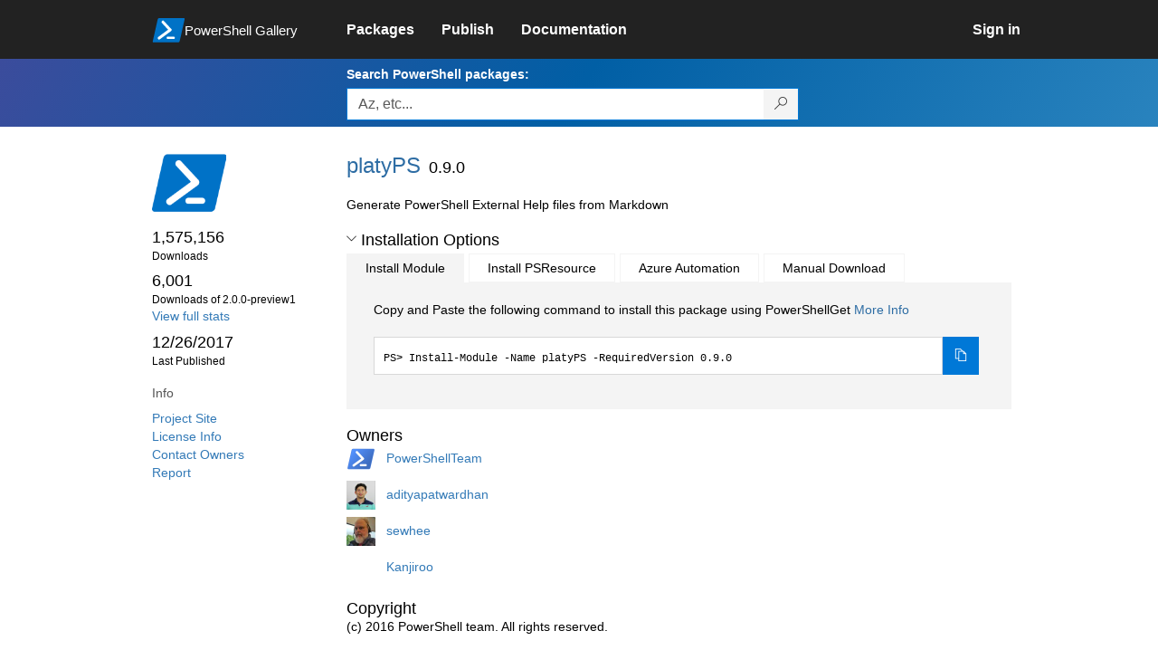

--- FILE ---
content_type: text/html; charset=utf-8
request_url: https://www.powershellgallery.com/packages/platyPS/0.9.0
body_size: 57706
content:
<!DOCTYPE html>
<html lang="en">
<head>
    <meta charset="utf-8" />
    <meta http-equiv="X-UA-Compatible" content="IE=edge">
    <meta name="viewport" content="width=device-width, initial-scale=1">
    
        <meta property="fb:app_id" content="1574881259485348" />

    <meta name="twitter:card" content="summary">
    <meta name="twitter:site" content="@nuget">

    <meta property="og:title" content="platyPS 0.9.0" />
    <meta property="og:type" content="nugetgallery:package" />
    <meta property="og:url" content="https://powershellgallery.com/packages/platyPS/" />
    <meta property="og:description" content="Generate PowerShell External Help files from Markdown" />
    <meta property="og:determiner" content="a" />
    <meta property="og:image" content="https://powershellgallery.com/Content/Images/Branding/PackageDefaultIcon.png" />
    <meta name="document_id" content="platyPS" />


    


    <title>
        PowerShell Gallery
        | platyPS 0.9.0
    </title>

    <link href="/favicon.ico" rel="shortcut icon" type="image/x-icon" />
        <link title="https://www.powershellgallery.com" type="application/opensearchdescription+xml" href="/opensearch.xml" rel="search">

    <link href="/Content/gallery/css/site.min.css?v=N-FMpZ9py63ZO32Sjay59lx-8krWdY3bkLtzeZMpb8w1" rel="stylesheet"/>

    <link href="/Content/gallery/css/branding.css?v=1.2" rel="stylesheet"/>



    <!-- HTML5 shim and Respond.js for IE8 support of HTML5 elements and media queries -->
    <!-- WARNING: Respond.js doesn't work if you view the page via file:// -->
    <!--[if lt IE 9]>
      <script src="https://oss.maxcdn.com/html5shiv/3.7.3/html5shiv.min.js"></script>
      <script src="https://oss.maxcdn.com/respond/1.4.2/respond.min.js"></script>
    <![endif]-->

    

    
    
    
                <!-- Telemetry -->
            <script type="text/javascript">
                var appInsights = window.appInsights || function (config) {
                    function s(config) {
                        t[config] = function () {
                            var i = arguments;
                            t.queue.push(function () { t[config].apply(t, i) })
                        }
                    }

                    var t = { config: config }, r = document, f = window, e = "script", o = r.createElement(e), i, u;
                    for (o.src = config.url || "//az416426.vo.msecnd.net/scripts/a/ai.0.js", r.getElementsByTagName(e)[0].parentNode.appendChild(o), t.cookie = r.cookie, t.queue = [], i = ["Event", "Exception", "Metric", "PageView", "Trace"]; i.length;) s("track" + i.pop());
                    return config.disableExceptionTracking || (i = "onerror", s("_" + i), u = f[i], f[i] = function (config, r, f, e, o) {
                        var s = u && u(config, r, f, e, o);
                        return s !== !0 && t["_" + i](config, r, f, e, o), s
                    }), t
                }({
                    instrumentationKey: '50d4abc3-17d3-4a1b-8361-2d1e9ca8f6d5',
                    samplingPercentage: 100
                });

                window.appInsights = appInsights;
                appInsights.trackPageView();
            </script>

        <script type="text/javascript">

        window.addEventListener('DOMContentLoaded', () => {
            const tabs = document.querySelectorAll('[role="tab"]');
            const tabList = document.querySelector('[role="tablist"]');

            // Add a click event handler to each tab
            tabs.forEach((tab) => {
                tab.addEventListener('click', changeTabs);
            });

            // Enable arrow navigation between tabs in the tab list
            let tabFocus = 0;

            tabList?.addEventListener('keydown', (e) => {
                // Move right
                if (e.keyCode === 39 || e.keyCode === 37) {
                    tabs[tabFocus].setAttribute('tabindex', -1);
                    if (e.keyCode === 39) {
                        tabFocus++;
                        // If we're at the end, go to the start
                        if (tabFocus >= tabs.length) {
                            tabFocus = 0;
                        }
                        // Move left
                    } else if (e.keyCode === 37) {
                        tabFocus--;
                        // If we're at the start, move to the end
                        if (tabFocus < 0) {
                            tabFocus = tabs.length - 1;
                        }
                    }

                    tabs[tabFocus].setAttribute('tabindex', 0);
                    tabs[tabFocus].focus();
                }
            });
        });

        function changeTabs(e) {
            const target = e.target;
            const parent = target.parentNode;
            const grandparent = parent.parentNode;

            // Remove all current selected tabs
            parent
                .querySelectorAll('[aria-selected="true"]')
                .forEach((t) => t.setAttribute('aria-selected', false));

            // Set this tab as selected
            target.setAttribute('aria-selected', true);

            // Hide all tab panels
            grandparent
                .querySelectorAll('[role="tabpanel"]')
                .forEach((p) => p.setAttribute('hidden', true));

            // Show the selected panel
            grandparent.parentNode
                .querySelector(`#${target.getAttribute('aria-controls')}`)
                .removeAttribute('hidden');
        }
    </script>

</head>
<body>
    





<nav class="navbar navbar-inverse">
    <div class="container">
        <div class="row">
            <div class="col-sm-12 text-center">
                <a href="#" id="skipToContent" class="showOnFocus" title="Skip To Content">Skip To Content</a>
            </div>
        </div>
        <div class="row">
            <div class="col-sm-offset-1 col-sm-2">
                <div class="navbar-header">
                    <a href="/" class="nvabar-header-aLink">
                        <div class="navbar-logo-container">
                            <img class="navbar-logo img-responsive" alt="PowerShell Gallery Home"
                             src="/Content/Images/Branding/psgallerylogo.svg"
                                 onerror="this.src='https://powershellgallery.com/Content/Images/Branding/psgallerylogo-whiteinlay.png'; this.onerror = null;"
 />
                            <p class="navbar-logo-text">PowerShell Gallery</p>
                        </div>
                    </a>
                    <button type="button" class="navbar-toggle collapsed" data-toggle="collapse" data-target="#navbar" aria-controls="navbar" title="Open Main Menu and profile dropdown">
                        <span class="sr-only">Toggle navigation</span>
                        <span class="icon-bar"></span>
                        <span class="icon-bar"></span>
                        <span class="icon-bar"></span>
                    </button>
                </div>
            </div>
            <div class="col-sm-12 col-md-8 special-margin-left">
                <div id="navbar" class="navbar-collapse collapse" aria-label="Navigation Bar">
                    <table>
                        <tr>
                            <td colspan="3">
                                <ul class="nav navbar-nav" role="list">
                                        <li class="">
        <a role="link" href="/packages" target="" aria-label="Packages">
            <span aria-hidden="true">Packages</span>
        </a>
    </li>

                                        <li class="">
        <a role="link" href="/packages/manage/upload" target="" aria-label="Publish">
            <span aria-hidden="true">Publish</span>
        </a>
    </li>

                                                                            <li class="">
        <a role="link" href="https://go.microsoft.com/fwlink/?LinkID=825202&amp;clcid=0x409" target="_blank" aria-label="Documentation">
            <span aria-hidden="true">Documentation</span>
        </a>
    </li>

                                </ul>
                            </td>
                            <td colspan="1" class="td-align-topright">
                                    <div class="nav navbar-nav navbar-right">
    <li class="">
        <a role="link" href="/users/account/LogOn?returnUrl=%2Fpackages%2FplatyPS%2F0.9.0" target="" aria-label="Sign in">
            <span aria-hidden="true">Sign in</span>
        </a>
    </li>
                                    </div>
                            </td>
                        </tr>
                    </table>
                </div>
            </div>
        </div>
    </div>

        <div class="container-fluid search-container">
            <div class="row" id="search-row">
                <form aria-label="Package search bar" action="/packages" method="get">
                    <div class="container">
                        <div class="row">
                            <div class="col-sm-offset-1 col-sm-2"></div>
                            <div class="col-sm-12 col-md-8">
                                <div class="form-group special-margin-left">
                                    <label for="search">Search PowerShell packages:</label>
<div class="input-group"  role="presentation">
    <input name="q" type="text" class="form-control ms-borderColor-blue search-box" id="search" aria-label="Enter packages to search, use the arrow keys to autofill."
           placeholder="Az, etc..." autocomplete="on"
           value=""
           />
    <span class="input-group-btn">
        <button class="btn btn-default btn-search ms-borderColor-blue ms-borderColor-blue--hover" type="submit"
                title="Search PowerShell packages" aria-label="Search PowerShell packages">
            <span class="ms-Icon ms-Icon--Search" aria-hidden="true"></span>
        </button>
    </span>
</div>

                                    <div id="autocomplete-results-container" class="text-left" tabindex="0"></div>

<script type="text/html" id="autocomplete-results-row">
    <!-- ko if: $data -->
    <!-- ko if: $data.PackageRegistration -->
    <div class="col-sm-4 autocomplete-row-id autocomplete-row-data">
        <span data-bind="attr: { id: 'autocomplete-result-id-' + $data.PackageRegistration.Id, title: $data.PackageRegistration.Id }, text: $data.PackageRegistration.Id"></span>
    </div>
    <div class="col-sm-4 autocomplete-row-downloadcount text-right autocomplete-row-data">
        <span data-bind="text: $data.DownloadCount + ' downloads'"></span>
    </div>
    <div class="col-sm-4 autocomplete-row-owners text-left autocomplete-row-data">
        <span data-bind="text: $data.OwnersString + ' '"></span>
    </div>
    <!-- /ko -->
    <!-- ko ifnot: $data.PackageRegistration -->
    <div class="col-sm-12 autocomplete-row-id autocomplete-row-data">
        <span data-bind="attr: { id: 'autocomplete-result-id-' + $data, title: $data  }, text: $data"></span>
    </div>
    <!-- /ko -->
    <!-- /ko -->
</script>

<script type="text/html" id="autocomplete-results-template">
    <!-- ko if: $data.data.length > 0 -->
    <div data-bind="foreach: $data.data" id="autocomplete-results-list">
        <a data-bind="attr: { id: 'autocomplete-result-row-' + $data, href: '/packages/' + $data, title: $data }" tabindex="-1">
            <div data-bind="attr:{ id: 'autocomplete-container-' + $data }" class="autocomplete-results-row">
            </div>
        </a>
    </div>
    <!-- /ko -->
</script>

                                </div>
                            </div>
                        </div>
                    </div>
                </form>
            </div>
        </div>
</nav>





    <div id="skippedToContent">
        





<section role="main" class="container main-container page-package-details">
    <div class="row">
        <aside class="col-sm-offset-1 col-sm-2 package-details-info" aria-label="Package Details Info">
            <h3 aria-hidden="true">
                <img class="package-icon img-responsive" aria-hidden="true" alt=""
                     src="https://powershellgallery.com/Content/Images/Branding/packageDefaultIcon.svg"
                         onerror="this.src='https://powershellgallery.com/Content/Images/Branding/packageDefaultIcon.png'; this.onerror = null;"
 />
            </h3>


            <ul class="list-unstyled ms-Icon-ul">

                <li class="package-details-info-main">
                    1,575,156
                    <br />
                    <text class="text-sideColumn">
                        Downloads
                    </text>
                </li>

                <li class="package-details-info-main">
                    6,001
                    <br />
                    <text class="text-sideColumn">
                        Downloads of 2.0.0-preview1
                    </text>
                </li>

                    <li>
                        <a href="/stats/packages/platyPS?groupby=Version">View full stats</a>
                    </li>

                <li class="package-details-info-main">
                    12/26/2017
                    <br />
                    <text class="text-sideColumn">Last Published</text>
                </li>

            </ul>


            <h3>Info</h3>

            <ul class="list-unstyled ms-Icon-ul">

                    <li>
                        <a href="https://github.com/PowerShell/platyPS" data-track="outbound-project-url" rel="nofollow">
                            Project Site
                        </a>
                    </li>
                                    <li>
                        <a href="https://github.com/PowerShell/platyPS/blob/master/LICENSE" data-track="outbound-license-url" rel="nofollow">
                            License Info
                        </a>
                    </li>
                <li>
                    <a href="/packages/platyPS/0.9.0/ContactOwners">Contact Owners</a>
                </li>
                    <li>
                        <a href="/packages/platyPS/0.9.0/ReportAbuse">
                            Report
                        </a>
                    </li>


                

            </ul>
        </aside>
        <article class="col-sm-12 col-md-8 package-details-main special-margin-left">
            <div class="package-title">
                <h1>
                    platyPS
                </h1>
                <h2>0.9.0</h2>

            </div>

                    <p>Generate PowerShell External Help files from Markdown</p>











                <h2>
                    <a href="#" data-toggle="collapse" data-target="#installation-options"
                       aria-controls="installation-options" id="show-installation-options" name="Installation Options">
                        <i class="ms-Icon ms-Icon--ChevronDown"
                           aria-hidden="false" name="Installation Options" title="Installation Options" role="button"></i>
                        <span>Installation Options</span>
                    </a>
                </h2>
                <div id="installation-options" class="installation-options panel-collapse collapse in">
                    <div class="install-tabs">
                        <ul class="nav nav-tabs" role="tablist">

    <li role="presentation" class="active">
        <a href="#install-item"
           aria-selected="true"
           aria-controls="install-item" role="tab" data-toggle="tab"
           tabindex="0">
            Install Module
        </a>
    </li>
    <li role="presentation" class="">
        <a href="#install-psresource"
           aria-selected="false"
           aria-controls="install-psresource" role="tab" data-toggle="tab"
           tabindex="-1">
            Install PSResource
        </a>
    </li>
    <li role="presentation" class="">
        <a href="#azure-automation"
           aria-selected="false"
           aria-controls="azure-automation" role="tab" data-toggle="tab"
           tabindex="-1">
            Azure Automation
        </a>
    </li>
    <li role="presentation" class="">
        <a href="#manual-download"
           aria-selected="false"
           aria-controls="manual-download" role="tab" data-toggle="tab"
           tabindex="-1">
            Manual Download
        </a>
    </li>
                        </ul>
                        <div class="tab-content">

    <div role="tabpanel" class="tab-pane active" id="install-item" tabindex="0">
        <p>Copy and Paste the following command to install this package using PowerShellGet <a href='https://aka.ms/InstallModule' aria-label='Click here for more information on how to install this package using PowerShellGet.'>More Info</a></p>
        <div>
                <div class="install-script visible" id="install-item-text">
                    <span>
                        Install-Module -Name platyPS -RequiredVersion 0.9.0
                    </span>
                </div>
                <div class="copy-button visible" aria-live="assertive">
                    <button id="install-item-button" class="btn btn-default ms-bgColor-blue ms-borderColor-blue" type="button"
                            data-toggle="popover" data-placement="bottom" data-content="Copied."
                            aria-label="Copy the Install Module command" aria-live="assertive">
                        <span class="ms-Icon ms-Icon--Copy ms-fontColor-white"></span>
                    </button>
                    <div role="button" aria-label="copied" aria-live="assertive"></div>
                </div>


        </div>
    </div>
    <div role="tabpanel" class="tab-pane " id="install-psresource" tabindex="0">
        <p>Copy and Paste the following command to install this package using Microsoft.PowerShell.PSResourceGet <a href='https://aka.ms/InstallPSResource' aria-label='Click here for more information on how to install this package using PowerShellGet.'>More Info</a></p>
        <div>

                <div class="install-script visible" id="install-psresource-text">
                    <span>
                        Install-PSResource -Name platyPS -Version 0.9.0
                    </span>
                </div>
                <div class="copy-button visible" aria-live="assertive">
                    <button id="install-psresource-button" class="btn btn-default ms-bgColor-blue ms-borderColor-blue" type="button"
                            data-toggle="popover" data-placement="bottom" data-content="Copied."
                            aria-label="Copy the Install PSResource command" aria-live="assertive">
                        <span class="ms-Icon ms-Icon--Copy ms-fontColor-white"></span>
                    </button>
                    <div role="button" aria-label="copied" aria-live="assertive"></div>
                </div>

        </div>
    </div>
    <div role="tabpanel" class="tab-pane " id="azure-automation" tabindex="0">
        <p>You can deploy this package directly to Azure Automation. Note that deploying packages with dependencies will deploy all the dependencies to Azure Automation. <a href='https://aka.ms/PSGalleryToAzureAutomation' aria-label='Click here to learn more about how to deploy this package to Azure Automation.'>Learn More</a></p>
        <div>


<button id="DeployToAzureAutomation_Button" type="button" title="Deploy this module to Azure Automation." onclick="window.open('/packages/platyPS/0.9.0/DeployItemToAzureAutomation?itemType=PSModule&requireLicenseAcceptance=False', target='_blank')">Deploy to Azure Automation</button>        </div>
    </div>
    <div role="tabpanel" class="tab-pane " id="manual-download" tabindex="0">
        <p>Manually download the .nupkg file to your system's default download location. Note that the file won't be unpacked, and won't include any dependencies. <a href='https://aka.ms/psgallery-manualdownload' aria-label='Click here to learn more about how to manually download a raw nupkg file.'>Learn More</a></p>
        <div>


<button id="DownloadNupkg_Button" type="button" title="Download the raw nupkg file" onclick="location.href='https://www.powershellgallery.com/api/v2/package/platyPS/0.9.0'">Download the raw nupkg file</button>        </div>
    </div>
                        </div>
                    </div>
                </div>

                    <h2>Owners</h2>
                    <ul class="list-unstyled owner-list">
                                <li>
                                        <a href="/profiles/PowerShellTeam" title="PowerShellTeam"><img src="https://secure.gravatar.com/avatar/cfba7016de8e12d5b3017130f75ef8ed?s=64&amp;r=g&amp;d=blank" class="owner-image" height="32" title="PowerShellTeam" width="32" alt="gravatar" /></a>
                                    <a href="/profiles/PowerShellTeam" title="PowerShellTeam">
                                        PowerShellTeam
                                    </a>
                                </li>
                                <li>
                                        <a href="/profiles/adityapatwardhan" title="adityapatwardhan"><img src="https://secure.gravatar.com/avatar/e8cadbe940c4283b514412735273cd4b?s=64&amp;r=g&amp;d=blank" class="owner-image" height="32" title="adityapatwardhan" width="32" alt="gravatar" /></a>
                                    <a href="/profiles/adityapatwardhan" title="adityapatwardhan">
                                        adityapatwardhan
                                    </a>
                                </li>
                                <li>
                                        <a href="/profiles/sewhee" title="sewhee"><img src="https://secure.gravatar.com/avatar/7f5f9b9fc167bf44ac691f8eb0c20589?s=64&amp;r=g&amp;d=blank" class="owner-image" height="32" title="sewhee" width="32" alt="gravatar" /></a>
                                    <a href="/profiles/sewhee" title="sewhee">
                                        sewhee
                                    </a>
                                </li>
                                <li>
                                        <a href="/profiles/Kanjiroo" title="Kanjiroo"><img src="https://secure.gravatar.com/avatar/5e7556fa1a33a7d5406079f25953bb36?s=64&amp;r=g&amp;d=blank" class="owner-image" height="32" title="Kanjiroo" width="32" alt="gravatar" /></a>
                                    <a href="/profiles/Kanjiroo" title="Kanjiroo">
                                        Kanjiroo
                                    </a>
                                </li>
                    </ul>
                    <h2>Copyright</h2>
                    <p>(c) 2016 PowerShell team. All rights reserved.</p>
                <!--  Requires License Acceptance  -->

            <!--Full Item Details-->
                <h2>
                    <a href="#" data-toggle="collapse" data-target="#full-item-details"
                       aria-controls="full-item-details"
                       id="show-full-item-details">
                        <i class="ms-Icon ms-Icon--ChevronRight"
                           aria-hidden="false"></i>
                        <span>Package Details</span>
                    </a>
                </h2>
                <div id="full-item-details" class="panel-collapse collapse full-item-details">
                    <h3 class="h3-collapse-in">Author(s)</h3>
                    <ul class="list-unstyled owner-list content-collapse-in">
                        <li>PowerShell team</li>
                    </ul>

                    
                    
                            <h3 class="h3-collapse-in">Functions</h3>
        <p class="content-collapse-in">
                <a href="/packages?q=Functions%3A%22New-MarkdownHelp%22" class="tag">New-MarkdownHelp</a>
                <a href="/packages?q=Functions%3A%22Get-MarkdownMetadata%22" class="tag">Get-MarkdownMetadata</a>
                <a href="/packages?q=Functions%3A%22New-ExternalHelp%22" class="tag">New-ExternalHelp</a>
                <a href="/packages?q=Functions%3A%22New-YamlHelp%22" class="tag">New-YamlHelp</a>
                <a href="/packages?q=Functions%3A%22Get-HelpPreview%22" class="tag">Get-HelpPreview</a>
                <a href="/packages?q=Functions%3A%22New-ExternalHelpCab%22" class="tag">New-ExternalHelpCab</a>
                <a href="/packages?q=Functions%3A%22Update-MarkdownHelp%22" class="tag">Update-MarkdownHelp</a>
                <a href="/packages?q=Functions%3A%22Update-MarkdownHelpModule%22" class="tag">Update-MarkdownHelpModule</a>
                <a href="/packages?q=Functions%3A%22New-MarkdownAboutHelp%22" class="tag">New-MarkdownAboutHelp</a>
                <a href="/packages?q=Functions%3A%22Merge-MarkdownHelp%22" class="tag">Merge-MarkdownHelp</a>
        </p>

                    
                    
                    
                    
                    

                        <h3 class="h3-collapse-in">Dependencies</h3>
                            <p class="content-collapse-in">This module has no dependencies.</p>

                </div>

            <!--  FileList  -->
                <h2>
                    <a href="#" data-toggle="collapse" data-target="#file-lists"
                       aria-controls="file-lists"
                       id="show-file-lists">
                        <i class="ms-Icon ms-Icon--ChevronRight"
                           aria-hidden="false"></i>
                        <span>FileList</span>
                    </a>
                </h2>
                    <p>
                        <ul class="list-styled panel-collapse collapse file-lists content-collapse-in tab-content" id="file-lists">

                                     <li aria-label="platyPS.nuspec 1 of 20">
                                        platyPS.nuspec
                                    </li>
                                     <li aria-label="platyPS.schema.md 2 of 20">
                                        platyPS.schema.md
                                    </li>
                                    <li aria-label="platyPS.psd1 3 of 20">
                                        <a href="/packages/platyPS/0.9.0/Content/platyPS.psd1" title="File content for platyPS.psd1">platyPS.psd1</a>
                                    </li>
                                    <li aria-label="platyPS.psm1 4 of 20">
                                        <a href="/packages/platyPS/0.9.0/Content/platyPS.psm1" title="File content for platyPS.psm1">platyPS.psm1</a>
                                    </li>
                                     <li aria-label="YamlDotNet.dll 5 of 20">
                                        YamlDotNet.dll
                                    </li>
                                     <li aria-label="Markdown.MAML.dll 6 of 20">
                                        Markdown.MAML.dll
                                    </li>
                                    <li aria-label="en-US\platyPS-help.xml 7 of 20">
                                        <a href="/packages/platyPS/0.9.0/Content/en-US%5CplatyPS-help.xml" title="File content for en-US\platyPS-help.xml">en-US\platyPS-help.xml</a>
                                    </li>
                                    <li aria-label="en-US\about_platyPS.help.txt 8 of 20">
                                        <a href="/packages/platyPS/0.9.0/Content/en-US%5Cabout_platyPS.help.txt" title="File content for en-US\about_platyPS.help.txt">en-US\about_platyPS.help.txt</a>
                                    </li>
                                     <li aria-label="templates\aboutTemplate.md 9 of 20">
                                        templates\aboutTemplate.md
                                    </li>
                                     <li aria-label="docs\New-YamlHelp.md 10 of 20">
                                        docs\New-YamlHelp.md
                                    </li>
                                     <li aria-label="docs\Update-MarkdownHelpModule.md 11 of 20">
                                        docs\Update-MarkdownHelpModule.md
                                    </li>
                                     <li aria-label="docs\Get-MarkdownMetadata.md 12 of 20">
                                        docs\Get-MarkdownMetadata.md
                                    </li>
                                     <li aria-label="docs\New-ExternalHelp.md 13 of 20">
                                        docs\New-ExternalHelp.md
                                    </li>
                                     <li aria-label="docs\New-ExternalHelpCab.md 14 of 20">
                                        docs\New-ExternalHelpCab.md
                                    </li>
                                     <li aria-label="docs\about_platyPS.md 15 of 20">
                                        docs\about_platyPS.md
                                    </li>
                                     <li aria-label="docs\Merge-MarkdownHelp.md 16 of 20">
                                        docs\Merge-MarkdownHelp.md
                                    </li>
                                     <li aria-label="docs\New-MarkdownAboutHelp.md 17 of 20">
                                        docs\New-MarkdownAboutHelp.md
                                    </li>
                                     <li aria-label="docs\Get-HelpPreview.md 18 of 20">
                                        docs\Get-HelpPreview.md
                                    </li>
                                     <li aria-label="docs\Update-MarkdownHelp.md 19 of 20">
                                        docs\Update-MarkdownHelp.md
                                    </li>
                                     <li aria-label="docs\New-MarkdownHelp.md 20 of 20">
                                        docs\New-MarkdownHelp.md
                                    </li>
                        </ul>
                    </p>

            <!--Making this condition false so as to never enter this code block. 'if (false)' below needs to be replaced with 'if (!Model.Deleted)' whenever we are ready-->
            

            <h2>
                <a href="#" data-toggle="collapse" data-target="#version-history"
                    aria-controls="version-history" id="show-version-history" name="Version History">
                    <i class="ms-Icon ms-Icon--ChevronDown" aria-hidden="false" name="Version History" title= "Version History" role="button"></i>
                    <span>Version History</span>
                </a>
            </h2>
            <div class="version-history panel-collapse collapse in col-xs-12 col-sm-12" id="version-history">
                <table class="table borderless content-collapse-in" id = "Version History" name = "Version History">
                    <thead>
                        <tr>
                            <th>Version</th>
                            <th>Downloads</th>
                            <th>Last updated</th>
                        </tr>
                    </thead>
                    <tbody class="no-border">

                                <tr>
                                    <td>
                                        <a href="/packages/platyPS/0.14.2">
                                            <b>
                                                0.14.2
                                            </b>
                                        </a>
                                    </td>
                                    <td>
                                        1,171,529
                                    </td>
                                    <td>
                                        <span data-datetime="2021-07-02T22:53:28.7100000">7/2/2021</span>
                                    </td>
                                </tr>
                                <tr>
                                    <td>
                                        <a href="/packages/platyPS/0.14.1">
                                            <b>
                                                0.14.1
                                            </b>
                                        </a>
                                    </td>
                                    <td>
                                        63,222
                                    </td>
                                    <td>
                                        <span data-datetime="2021-01-13T01:03:15.9170000">1/13/2021</span>
                                    </td>
                                </tr>
                                <tr>
                                    <td>
                                        <a href="/packages/platyPS/0.14.0">
                                            <b>
                                                0.14.0
                                            </b>
                                        </a>
                                    </td>
                                    <td>
                                        198,815
                                    </td>
                                    <td>
                                        <span data-datetime="2019-04-03T00:46:30.4400000">4/3/2019</span>
                                    </td>
                                </tr>
                                <tr>
                                    <td>
                                        <a href="/packages/platyPS/0.13.0">
                                            <b>
                                                0.13.0
                                            </b>
                                        </a>
                                    </td>
                                    <td>
                                        9,085
                                    </td>
                                    <td>
                                        <span data-datetime="2019-03-07T23:50:11.7930000">3/7/2019</span>
                                    </td>
                                </tr>
                                <tr>
                                    <td>
                                        <a href="/packages/platyPS/0.12.0">
                                            <b>
                                                0.12.0
                                            </b>
                                        </a>
                                    </td>
                                    <td>
                                        47,243
                                    </td>
                                    <td>
                                        <span data-datetime="2018-10-20T03:56:37.6530000">10/20/2018</span>
                                    </td>
                                </tr>
        </tbody><tbody class="no-border collapse in" id="hidden-versions">
                                <tr>
                                    <td>
                                        <a href="/packages/platyPS/0.11.1">
                                            <b>
                                                0.11.1
                                            </b>
                                        </a>
                                    </td>
                                    <td>
                                        5,755
                                    </td>
                                    <td>
                                        <span data-datetime="2018-09-14T03:32:58.3370000">9/14/2018</span>
                                    </td>
                                </tr>
                                <tr>
                                    <td>
                                        <a href="/packages/platyPS/0.11.0">
                                            <b>
                                                0.11.0
                                            </b>
                                        </a>
                                    </td>
                                    <td>
                                        5,154
                                    </td>
                                    <td>
                                        <span data-datetime="2018-08-05T19:13:34.5330000">8/5/2018</span>
                                    </td>
                                </tr>
                                <tr>
                                    <td>
                                        <a href="/packages/platyPS/0.10.2">
                                            <b>
                                                0.10.2
                                            </b>
                                        </a>
                                    </td>
                                    <td>
                                        4,448
                                    </td>
                                    <td>
                                        <span data-datetime="2018-06-19T06:08:04.3730000">6/19/2018</span>
                                    </td>
                                </tr>
                                <tr>
                                    <td>
                                        <a href="/packages/platyPS/0.10.1">
                                            <b>
                                                0.10.1
                                            </b>
                                        </a>
                                    </td>
                                    <td>
                                        254
                                    </td>
                                    <td>
                                        <span data-datetime="2018-06-17T06:23:05.8730000">6/17/2018</span>
                                    </td>
                                </tr>
                                <tr>
                                    <td>
                                        <a href="/packages/platyPS/0.10.0">
                                            <b>
                                                0.10.0
                                            </b>
                                        </a>
                                    </td>
                                    <td>
                                        817
                                    </td>
                                    <td>
                                        <span data-datetime="2018-06-10T01:58:54.4700000">6/10/2018</span>
                                    </td>
                                </tr>
                                <tr>
                                    <td>
                                        <a href="/packages/platyPS/0.9.0">
                                            <b>
                                                0.9.0
                                                    (current version)
                                            </b>
                                        </a>
                                    </td>
                                    <td>
                                        39,445
                                    </td>
                                    <td>
                                        <span data-datetime="2017-12-26T20:38:35.4300000">12/26/2017</span>
                                    </td>
                                </tr>
                                <tr>
                                    <td>
                                        <a href="/packages/platyPS/0.8.4">
                                            <b>
                                                0.8.4
                                            </b>
                                        </a>
                                    </td>
                                    <td>
                                        146
                                    </td>
                                    <td>
                                        <span data-datetime="2017-12-24T01:16:05.1900000">12/24/2017</span>
                                    </td>
                                </tr>
                                <tr>
                                    <td>
                                        <a href="/packages/platyPS/0.8.3">
                                            <b>
                                                0.8.3
                                            </b>
                                        </a>
                                    </td>
                                    <td>
                                        6,445
                                    </td>
                                    <td>
                                        <span data-datetime="2017-10-04T20:25:14.0600000">10/4/2017</span>
                                    </td>
                                </tr>
                                <tr>
                                    <td>
                                        <a href="/packages/platyPS/0.8.2">
                                            <b>
                                                0.8.2
                                            </b>
                                        </a>
                                    </td>
                                    <td>
                                        1,968
                                    </td>
                                    <td>
                                        <span data-datetime="2017-08-11T21:55:12.0230000">8/11/2017</span>
                                    </td>
                                </tr>
                                <tr>
                                    <td>
                                        <a href="/packages/platyPS/0.8.1">
                                            <b>
                                                0.8.1
                                            </b>
                                        </a>
                                    </td>
                                    <td>
                                        1,314
                                    </td>
                                    <td>
                                        <span data-datetime="2017-07-05T03:10:55.2330000">7/5/2017</span>
                                    </td>
                                </tr>
                                <tr>
                                    <td>
                                        <a href="/packages/platyPS/0.8.0">
                                            <b>
                                                0.8.0
                                            </b>
                                        </a>
                                    </td>
                                    <td>
                                        703
                                    </td>
                                    <td>
                                        <span data-datetime="2017-06-18T23:02:10.4070000">6/18/2017</span>
                                    </td>
                                </tr>
                                <tr>
                                    <td>
                                        <a href="/packages/platyPS/0.7.6">
                                            <b>
                                                0.7.6
                                            </b>
                                        </a>
                                    </td>
                                    <td>
                                        5,951
                                    </td>
                                    <td>
                                        <span data-datetime="2017-02-14T21:58:43.6070000">2/14/2017</span>
                                    </td>
                                </tr>
                                <tr>
                                    <td>
                                        <a href="/packages/platyPS/0.7.4">
                                            <b>
                                                0.7.4
                                            </b>
                                        </a>
                                    </td>
                                    <td>
                                        985
                                    </td>
                                    <td>
                                        <span data-datetime="2016-11-18T01:07:59.4730000">11/18/2016</span>
                                    </td>
                                </tr>
                                <tr>
                                    <td>
                                        <a href="/packages/platyPS/0.7.3">
                                            <b>
                                                0.7.3
                                            </b>
                                        </a>
                                    </td>
                                    <td>
                                        234
                                    </td>
                                    <td>
                                        <span data-datetime="2016-11-12T00:31:32.1800000">11/12/2016</span>
                                    </td>
                                </tr>
                                <tr>
                                    <td>
                                        <a href="/packages/platyPS/0.7.2">
                                            <b>
                                                0.7.2
                                            </b>
                                        </a>
                                    </td>
                                    <td>
                                        2,165
                                    </td>
                                    <td>
                                        <span data-datetime="2016-10-04T18:46:49.9470000">10/4/2016</span>
                                    </td>
                                </tr>
                                <tr>
                                    <td>
                                        <a href="/packages/platyPS/0.7.1">
                                            <b>
                                                0.7.1
                                            </b>
                                        </a>
                                    </td>
                                    <td>
                                        186
                                    </td>
                                    <td>
                                        <span data-datetime="2016-09-17T02:20:31.6370000">9/17/2016</span>
                                    </td>
                                </tr>
                                <tr>
                                    <td>
                                        <a href="/packages/platyPS/0.7.0">
                                            <b>
                                                0.7.0
                                            </b>
                                        </a>
                                    </td>
                                    <td>
                                        249
                                    </td>
                                    <td>
                                        <span data-datetime="2016-09-07T22:07:31.1370000">9/7/2016</span>
                                    </td>
                                </tr>
                                <tr>
                                    <td>
                                        <a href="/packages/platyPS/0.6.1">
                                            <b>
                                                0.6.1
                                            </b>
                                        </a>
                                    </td>
                                    <td>
                                        500
                                    </td>
                                    <td>
                                        <span data-datetime="2016-07-14T23:16:05.9500000">7/14/2016</span>
                                    </td>
                                </tr>
                                <tr>
                                    <td>
                                        <a href="/packages/platyPS/0.6.0">
                                            <b>
                                                0.6.0
                                            </b>
                                        </a>
                                    </td>
                                    <td>
                                        141
                                    </td>
                                    <td>
                                        <span data-datetime="2016-07-13T22:23:38.4830000">7/13/2016</span>
                                    </td>
                                </tr>
                                <tr>
                                    <td>
                                        <a href="/packages/platyPS/0.5.0">
                                            <b>
                                                0.5.0
                                            </b>
                                        </a>
                                    </td>
                                    <td>
                                        1,204
                                    </td>
                                    <td>
                                        <span data-datetime="2016-06-13T02:47:39.2300000">6/13/2016</span>
                                    </td>
                                </tr>
                                <tr>
                                    <td>
                                        <a href="/packages/platyPS/0.4.0">
                                            <b>
                                                0.4.0
                                            </b>
                                        </a>
                                    </td>
                                    <td>
                                        599
                                    </td>
                                    <td>
                                        <span data-datetime="2016-05-23T04:50:40.3730000">5/23/2016</span>
                                    </td>
                                </tr>
                                <tr>
                                    <td>
                                        <a href="/packages/platyPS/0.3.1.213">
                                            <b>
                                                0.3.1.213
                                            </b>
                                        </a>
                                    </td>
                                    <td>
                                        265
                                    </td>
                                    <td>
                                        <span data-datetime="2016-02-12T00:11:52.1100000">2/12/2016</span>
                                    </td>
                                </tr>
                                <tr>
                                    <td>
                                        <a href="/packages/platyPS/0.3.0.211">
                                            <b>
                                                0.3.0.211
                                            </b>
                                        </a>
                                    </td>
                                    <td>
                                        105
                                    </td>
                                    <td>
                                        <span data-datetime="2016-02-11T22:54:12.6170000">2/11/2016</span>
                                    </td>
                                </tr>
                                <tr>
                                    <td>
                                        <a href="/packages/platyPS/0.2.0.203">
                                            <b>
                                                0.2.0.203
                                            </b>
                                        </a>
                                    </td>
                                    <td>
                                        112
                                    </td>
                                    <td>
                                        <span data-datetime="2016-02-10T02:44:19.9170000">2/10/2016</span>
                                    </td>
                                </tr>
                                <tr>
                                    <td>
                                        <a href="/packages/platyPS/0.1.0.200">
                                            <b>
                                                0.1.0.200
                                            </b>
                                        </a>
                                    </td>
                                    <td>
                                        116
                                    </td>
                                    <td>
                                        <span data-datetime="2016-02-05T23:10:20.3270000">2/5/2016</span>
                                    </td>
                                </tr>
                    </tbody>
                </table>
                    <a href="#" role="button" data-toggle="collapse" class="icon-link" data-target="#hidden-versions"
                       aria-controls="hidden-versions" id="show-hidden-versions">
                        <i class="ms-Icon ms-Icon--CalculatorSubtract" aria-hidden="true"></i>
                        <span>Show less</span>
                    </a>
            </div>
        </article>
        </div>
    </section>




    </div>
    <footer class="footer">
    <div class="container footer-container" >
        <div class="row">
            <div class="hidden-xs footer-heading">
            </div>
        </div>
        <div class="row">
            <div class="col-sm-offset-1 col-sm-1 footer-heading">
                <span><a href="/policies/Contact">Contact Us</a></span>
            </div>
            <div class="col-sm-1 footer-heading">
                <span><a href="/policies/Terms">Terms of Use</a></span>
            </div>
            <div class="col-sm-1 footer-heading">
                <span><a href="https://go.microsoft.com/fwlink/?LinkId=521839">Privacy Policy</a></span>
            </div>
            <div class="col-sm-1 footer-heading">
                <span><a href="https://aka.ms/psgallery-status/">Gallery Status</a></span>
            </div>
            <div class="col-sm-1 footer-heading">
                <span><a href="https://github.com/PowerShell/PowerShellGallery/issues">Feedback</a></span>
            </div>
            <div class="col-sm-1 footer-heading">
                <span><a href="https://aka.ms/PSGalleryPreviewFAQ">FAQs</a></span>
            </div>
            <div class="col-sm-4 footer-heading">
                <span class="footer-heading-last">&copy; 2026 Microsoft Corporation</span>
            </div>
        </div>  
    </div>
</footer>

    <script src="/Scripts/gallery/site.min.js?v=s-Nycwu4c-T9eVJC1tGlnrSh8SDtsEN_92Vs4B72tZk1"></script>

    


            <style type="text/css">
        #install-item .install-script span::before {    content: "PS> "}#install-psresource .install-script span::before {    content: "PS> "}#azure-automation .install-script span::before {    content: ""}#manual-download .install-script span::before {    content: ""}
            </style>

            <script type="text/javascript">
        var packageManagers = ["install-item","install-psresource","azure-automation","manual-download"];
            </script>

            <script src="/Scripts/gallery/page-display-package.min.js?v=4RfM17kSv_i_Hi5gfSWPClNnxLxtUvB__uOqa8P6tL41"></script>

        
</body>
</html>
